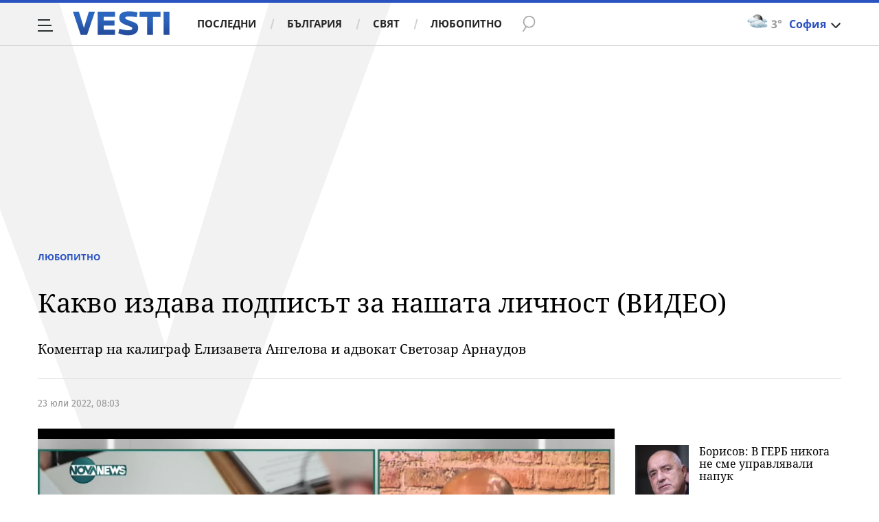

--- FILE ---
content_type: text/javascript; charset=utf-8
request_url: https://b.grabo.bg/netinfo/special/vesti_dealbox_resp.php?affid=20492&r=6387
body_size: 1968
content:
(function(){
	var html = '';
			html += ' \
			<div class="col-12 col-sm-12 col-md-12 col-lg-12 col-xl-12"> \
				<div class="list-item list-item-category normal"> \
					<figure class="gradient"> \
						<a href="https://b.grabo.bg/click.php?it=1765582894&affid=20492&affid2=5&banner_id=427&url=https%3A%2F%2Fgrabo.bg%2F0mk6f6%3Faffid%3D20492%26affid2%3D5%26utm_source%3Dbanner" target="_blank"> \
							<div class="img-holder"> \
								<img src="https://imgrabo.com/pics/deals/cached/_293x150/3/dealimg-3d9eac2ffac876a3eb2b6a9d9dbaa373.jpg" alt="" /> \
							</div> \
						</a> \
						<div class="text-holder"> \
							<figcaption> \
								<h2><a href="https://b.grabo.bg/click.php?it=1765582894&affid=20492&affid2=5&banner_id=427&url=https%3A%2F%2Fgrabo.bg%2F0mk6f6%3Faffid%3D20492%26affid2%3D5%26utm_source%3Dbanner" target="_blank">Коледна фотосесия - Студио Фото Видео Елит - София</a></h2> \
							</figcaption> \
							<div class="label-holder"> \
								<span class="label-category"><a href="https://b.grabo.bg/click.php?it=1765582894&affid=20492&affid2=5&banner_id=427&url=https%3A%2F%2Fgrabo.bg%2F0mk6f6%3Faffid%3D20492%26affid2%3D5%26utm_source%3Dbanner" target="_blank">Оферта от Grabo.bg</a></span> \
							</div> \
							<h3> \
								<div style="display: flex;column-gap: 5px;"> \
								Цена: \
									 \
         \
             \
				<div> \
					<span style="color:#098E08;">69.90 лв</span> \
					<span style="color:#999; background:url(//imgrabo.com/design/site/djazga.png) no-repeat 0 5px;">107.00 лв</span><br> \
					<span style="color:#098E08;">35.74 €</span> \
					<span style="color:#999; background:url(//imgrabo.com/design/site/djazga.png) no-repeat 0 5px;">54.71 €</span> \
				</div> \
             \
         \
 	 \
     \
								</div> \
							</h3> \
						</div> \
					</figure> \
				</div> \
			</div> \
		';
		$("#grabo_b427").replaceWith(html);
})();

--- FILE ---
content_type: application/javascript; charset=utf-8
request_url: https://fundingchoicesmessages.google.com/f/AGSKWxWox0wRdPy2UE5HskdxDj-fELFpuwmInH5X3IFVw_fJ9VWe6CWWztDfP2s2sXe_4MqjeY4mdnG17nWS4MvuRBVwNLQ44EnjqdSX_7l-fskmgVgzk2NTxEOfXPTHI_Dmhv-XaPjdhnLUsh54U2DMRHvUGK0pC9yZIDROeyiXloRtkltezDXpU3h34lBw/_/ad-468-/adscaleskyscraper./html/ads__button_ad_/rcom-video-ads.
body_size: -1296
content:
window['4a3e77ae-e563-494a-9a11-cf7787001a5a'] = true;